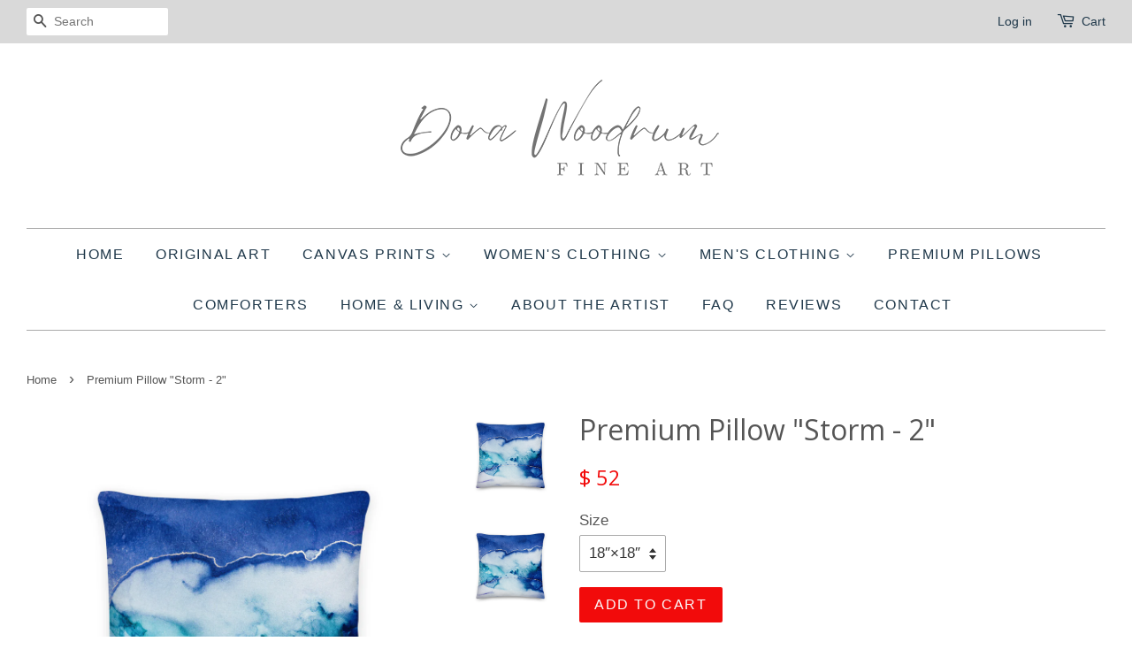

--- FILE ---
content_type: text/html; charset=utf-8
request_url: https://www.nicemodernart.com/products/premium-pillow-storm-4
body_size: 17631
content:
<!doctype html>
<!--[if lt IE 7]><html class="no-js lt-ie9 lt-ie8 lt-ie7" lang="en"> <![endif]-->
<!--[if IE 7]><html class="no-js lt-ie9 lt-ie8" lang="en"> <![endif]-->
<!--[if IE 8]><html class="no-js lt-ie9" lang="en"> <![endif]-->
<!--[if IE 9 ]><html class="ie9 no-js"> <![endif]-->
<!--[if (gt IE 9)|!(IE)]><!--> <html class="no-js"> <!--<![endif]-->
<head>

  <!-- Basic page needs ================================================== -->
  <meta charset="utf-8">
  <meta http-equiv="X-UA-Compatible" content="IE=edge,chrome=1">

  

  <!-- Title and description ================================================== -->
  <title>
  Premium Pillow &quot;Storm - 2&quot; &ndash; Dora Woodrum Fine Art
  </title>

  
  <meta name="description" content="Premium Pillow &quot;Storm - 2&quot; Want to add a splash of color to your home? This premium feel pillow with a shape-retaining insert is just what you&#39;re looking for! It&#39;ll make any room luxurious and provide the perfect excuse for a quick power nap. • 100% pre-shrunk polyester case • Fabric weight: 8.1 oz/yd² (275 g/m²) • Fab">
  

  <!-- Social meta ================================================== -->
  

  <meta property="og:type" content="product">
  <meta property="og:title" content="Premium Pillow &quot;Storm - 2&quot;">
  <meta property="og:url" content="https://www.nicemodernart.com/products/premium-pillow-storm-4">
  
  <meta property="og:image" content="http://www.nicemodernart.com/cdn/shop/files/all-over-print-premium-pillow-22x22-front-64d5ed6c96a0d_grande.jpg?v=1691741572">
  <meta property="og:image:secure_url" content="https://www.nicemodernart.com/cdn/shop/files/all-over-print-premium-pillow-22x22-front-64d5ed6c96a0d_grande.jpg?v=1691741572">
  
  <meta property="og:image" content="http://www.nicemodernart.com/cdn/shop/files/all-over-print-premium-pillow-22x22-back-64d5ed6c96ab7_grande.jpg?v=1691741573">
  <meta property="og:image:secure_url" content="https://www.nicemodernart.com/cdn/shop/files/all-over-print-premium-pillow-22x22-back-64d5ed6c96ab7_grande.jpg?v=1691741573">
  
  <meta property="og:image" content="http://www.nicemodernart.com/cdn/shop/files/all-over-print-premium-pillow-18x18-front-64d5ed6c94f95_grande.jpg?v=1691741561">
  <meta property="og:image:secure_url" content="https://www.nicemodernart.com/cdn/shop/files/all-over-print-premium-pillow-18x18-front-64d5ed6c94f95_grande.jpg?v=1691741561">
  
  <meta property="og:price:amount" content="48">
  <meta property="og:price:currency" content="USD">


  <meta property="og:description" content="Premium Pillow &quot;Storm - 2&quot; Want to add a splash of color to your home? This premium feel pillow with a shape-retaining insert is just what you&#39;re looking for! It&#39;ll make any room luxurious and provide the perfect excuse for a quick power nap. • 100% pre-shrunk polyester case • Fabric weight: 8.1 oz/yd² (275 g/m²) • Fab">

<meta property="og:site_name" content="Dora Woodrum Fine Art">



<meta name="twitter:card" content="summary">




  <meta name="twitter:title" content="Premium Pillow &quot;Storm - 2&quot;">
  <meta name="twitter:description" content="Premium Pillow &quot;Storm - 2&quot; Want to add a splash of color to your home? This premium feel pillow with a shape-retaining insert is just what you&#39;re looking for! It&#39;ll make any room luxurious and provide the perfect excuse for a quick power nap. • 100% pre-shrunk polyester case •">
  <meta name="twitter:image" content="https://www.nicemodernart.com/cdn/shop/files/all-over-print-premium-pillow-22x22-front-64d5ed6c96a0d_medium.jpg?v=1691741572">
  <meta name="twitter:image:width" content="240">
  <meta name="twitter:image:height" content="240">



  <!-- Helpers ================================================== -->
  <link rel="canonical" href="https://www.nicemodernart.com/products/premium-pillow-storm-4">
  <meta name="viewport" content="width=device-width,initial-scale=1">
  <meta name="theme-color" content="#f20b0b">

  <!-- CSS ================================================== -->
  <link href="//www.nicemodernart.com/cdn/shop/t/33/assets/timber.scss.css?v=148728684153476668231727757547" rel="stylesheet" type="text/css" media="all" />
  <link href="//www.nicemodernart.com/cdn/shop/t/33/assets/theme.scss.css?v=14161316722746535841727757548" rel="stylesheet" type="text/css" media="all" />

  

  
    
    
    <link href="//fonts.googleapis.com/css?family=Open+Sans:400" rel="stylesheet" type="text/css" media="all" />
  




  <!-- Header hook for plugins ================================================== -->
  <script>window.performance && window.performance.mark && window.performance.mark('shopify.content_for_header.start');</script><meta name="facebook-domain-verification" content="moztpz9bkcexbt2eva30jf88dz4vbv">
<meta name="facebook-domain-verification" content="moztpz9bkcexbt2eva30jf88dz4vbv">
<meta name="facebook-domain-verification" content="j4zqcwz6u39hkdti50wzeoona7k836">
<meta name="google-site-verification" content="9__FQOgNUV9MttsMUQp_lXur7au0JvAA7h_pk6mL3f4">
<meta id="shopify-digital-wallet" name="shopify-digital-wallet" content="/9424508/digital_wallets/dialog">
<meta name="shopify-checkout-api-token" content="c2624ea03313eb2220cd33b9234cedfa">
<link rel="alternate" type="application/json+oembed" href="https://www.nicemodernart.com/products/premium-pillow-storm-4.oembed">
<script async="async" src="/checkouts/internal/preloads.js?locale=en-US"></script>
<link rel="preconnect" href="https://shop.app" crossorigin="anonymous">
<script async="async" src="https://shop.app/checkouts/internal/preloads.js?locale=en-US&shop_id=9424508" crossorigin="anonymous"></script>
<script id="apple-pay-shop-capabilities" type="application/json">{"shopId":9424508,"countryCode":"US","currencyCode":"USD","merchantCapabilities":["supports3DS"],"merchantId":"gid:\/\/shopify\/Shop\/9424508","merchantName":"Dora Woodrum Fine Art","requiredBillingContactFields":["postalAddress","email","phone"],"requiredShippingContactFields":["postalAddress","email","phone"],"shippingType":"shipping","supportedNetworks":["visa","masterCard","amex","discover","elo","jcb"],"total":{"type":"pending","label":"Dora Woodrum Fine Art","amount":"1.00"},"shopifyPaymentsEnabled":true,"supportsSubscriptions":true}</script>
<script id="shopify-features" type="application/json">{"accessToken":"c2624ea03313eb2220cd33b9234cedfa","betas":["rich-media-storefront-analytics"],"domain":"www.nicemodernart.com","predictiveSearch":true,"shopId":9424508,"locale":"en"}</script>
<script>var Shopify = Shopify || {};
Shopify.shop = "dora-woodrum-fine-art.myshopify.com";
Shopify.locale = "en";
Shopify.currency = {"active":"USD","rate":"1.0"};
Shopify.country = "US";
Shopify.theme = {"name":"Min theme -Lined Up - Rows Spaced Out","id":11102978102,"schema_name":null,"schema_version":null,"theme_store_id":380,"role":"main"};
Shopify.theme.handle = "null";
Shopify.theme.style = {"id":null,"handle":null};
Shopify.cdnHost = "www.nicemodernart.com/cdn";
Shopify.routes = Shopify.routes || {};
Shopify.routes.root = "/";</script>
<script type="module">!function(o){(o.Shopify=o.Shopify||{}).modules=!0}(window);</script>
<script>!function(o){function n(){var o=[];function n(){o.push(Array.prototype.slice.apply(arguments))}return n.q=o,n}var t=o.Shopify=o.Shopify||{};t.loadFeatures=n(),t.autoloadFeatures=n()}(window);</script>
<script>
  window.ShopifyPay = window.ShopifyPay || {};
  window.ShopifyPay.apiHost = "shop.app\/pay";
  window.ShopifyPay.redirectState = null;
</script>
<script id="shop-js-analytics" type="application/json">{"pageType":"product"}</script>
<script defer="defer" async type="module" src="//www.nicemodernart.com/cdn/shopifycloud/shop-js/modules/v2/client.init-shop-cart-sync_C5BV16lS.en.esm.js"></script>
<script defer="defer" async type="module" src="//www.nicemodernart.com/cdn/shopifycloud/shop-js/modules/v2/chunk.common_CygWptCX.esm.js"></script>
<script type="module">
  await import("//www.nicemodernart.com/cdn/shopifycloud/shop-js/modules/v2/client.init-shop-cart-sync_C5BV16lS.en.esm.js");
await import("//www.nicemodernart.com/cdn/shopifycloud/shop-js/modules/v2/chunk.common_CygWptCX.esm.js");

  window.Shopify.SignInWithShop?.initShopCartSync?.({"fedCMEnabled":true,"windoidEnabled":true});

</script>
<script>
  window.Shopify = window.Shopify || {};
  if (!window.Shopify.featureAssets) window.Shopify.featureAssets = {};
  window.Shopify.featureAssets['shop-js'] = {"shop-cart-sync":["modules/v2/client.shop-cart-sync_ZFArdW7E.en.esm.js","modules/v2/chunk.common_CygWptCX.esm.js"],"init-fed-cm":["modules/v2/client.init-fed-cm_CmiC4vf6.en.esm.js","modules/v2/chunk.common_CygWptCX.esm.js"],"shop-button":["modules/v2/client.shop-button_tlx5R9nI.en.esm.js","modules/v2/chunk.common_CygWptCX.esm.js"],"shop-cash-offers":["modules/v2/client.shop-cash-offers_DOA2yAJr.en.esm.js","modules/v2/chunk.common_CygWptCX.esm.js","modules/v2/chunk.modal_D71HUcav.esm.js"],"init-windoid":["modules/v2/client.init-windoid_sURxWdc1.en.esm.js","modules/v2/chunk.common_CygWptCX.esm.js"],"shop-toast-manager":["modules/v2/client.shop-toast-manager_ClPi3nE9.en.esm.js","modules/v2/chunk.common_CygWptCX.esm.js"],"init-shop-email-lookup-coordinator":["modules/v2/client.init-shop-email-lookup-coordinator_B8hsDcYM.en.esm.js","modules/v2/chunk.common_CygWptCX.esm.js"],"init-shop-cart-sync":["modules/v2/client.init-shop-cart-sync_C5BV16lS.en.esm.js","modules/v2/chunk.common_CygWptCX.esm.js"],"avatar":["modules/v2/client.avatar_BTnouDA3.en.esm.js"],"pay-button":["modules/v2/client.pay-button_FdsNuTd3.en.esm.js","modules/v2/chunk.common_CygWptCX.esm.js"],"init-customer-accounts":["modules/v2/client.init-customer-accounts_DxDtT_ad.en.esm.js","modules/v2/client.shop-login-button_C5VAVYt1.en.esm.js","modules/v2/chunk.common_CygWptCX.esm.js","modules/v2/chunk.modal_D71HUcav.esm.js"],"init-shop-for-new-customer-accounts":["modules/v2/client.init-shop-for-new-customer-accounts_ChsxoAhi.en.esm.js","modules/v2/client.shop-login-button_C5VAVYt1.en.esm.js","modules/v2/chunk.common_CygWptCX.esm.js","modules/v2/chunk.modal_D71HUcav.esm.js"],"shop-login-button":["modules/v2/client.shop-login-button_C5VAVYt1.en.esm.js","modules/v2/chunk.common_CygWptCX.esm.js","modules/v2/chunk.modal_D71HUcav.esm.js"],"init-customer-accounts-sign-up":["modules/v2/client.init-customer-accounts-sign-up_CPSyQ0Tj.en.esm.js","modules/v2/client.shop-login-button_C5VAVYt1.en.esm.js","modules/v2/chunk.common_CygWptCX.esm.js","modules/v2/chunk.modal_D71HUcav.esm.js"],"shop-follow-button":["modules/v2/client.shop-follow-button_Cva4Ekp9.en.esm.js","modules/v2/chunk.common_CygWptCX.esm.js","modules/v2/chunk.modal_D71HUcav.esm.js"],"checkout-modal":["modules/v2/client.checkout-modal_BPM8l0SH.en.esm.js","modules/v2/chunk.common_CygWptCX.esm.js","modules/v2/chunk.modal_D71HUcav.esm.js"],"lead-capture":["modules/v2/client.lead-capture_Bi8yE_yS.en.esm.js","modules/v2/chunk.common_CygWptCX.esm.js","modules/v2/chunk.modal_D71HUcav.esm.js"],"shop-login":["modules/v2/client.shop-login_D6lNrXab.en.esm.js","modules/v2/chunk.common_CygWptCX.esm.js","modules/v2/chunk.modal_D71HUcav.esm.js"],"payment-terms":["modules/v2/client.payment-terms_CZxnsJam.en.esm.js","modules/v2/chunk.common_CygWptCX.esm.js","modules/v2/chunk.modal_D71HUcav.esm.js"]};
</script>
<script>(function() {
  var isLoaded = false;
  function asyncLoad() {
    if (isLoaded) return;
    isLoaded = true;
    var urls = ["\/\/shopify.privy.com\/widget.js?shop=dora-woodrum-fine-art.myshopify.com","https:\/\/media.getmason.io\/api\/modemagic\/loader600f1ef197241dd8853ad2a095acdf97.js?shop=dora-woodrum-fine-art.myshopify.com","\/\/cdn.shopify.com\/proxy\/698b910f3937092218829374e9bd10e930f79de27dc9be3a0f9f99d92e051d88\/static.cdn.printful.com\/static\/js\/external\/shopify-product-customizer.js?v=0.28\u0026shop=dora-woodrum-fine-art.myshopify.com\u0026sp-cache-control=cHVibGljLCBtYXgtYWdlPTkwMA"];
    for (var i = 0; i < urls.length; i++) {
      var s = document.createElement('script');
      s.type = 'text/javascript';
      s.async = true;
      s.src = urls[i];
      var x = document.getElementsByTagName('script')[0];
      x.parentNode.insertBefore(s, x);
    }
  };
  if(window.attachEvent) {
    window.attachEvent('onload', asyncLoad);
  } else {
    window.addEventListener('load', asyncLoad, false);
  }
})();</script>
<script id="__st">var __st={"a":9424508,"offset":-18000,"reqid":"e4bcf9de-0f99-4a91-be8e-b622ba450562-1768611725","pageurl":"www.nicemodernart.com\/products\/premium-pillow-storm-4","u":"9fc0cb06621d","p":"product","rtyp":"product","rid":8091734606037};</script>
<script>window.ShopifyPaypalV4VisibilityTracking = true;</script>
<script id="captcha-bootstrap">!function(){'use strict';const t='contact',e='account',n='new_comment',o=[[t,t],['blogs',n],['comments',n],[t,'customer']],c=[[e,'customer_login'],[e,'guest_login'],[e,'recover_customer_password'],[e,'create_customer']],r=t=>t.map((([t,e])=>`form[action*='/${t}']:not([data-nocaptcha='true']) input[name='form_type'][value='${e}']`)).join(','),a=t=>()=>t?[...document.querySelectorAll(t)].map((t=>t.form)):[];function s(){const t=[...o],e=r(t);return a(e)}const i='password',u='form_key',d=['recaptcha-v3-token','g-recaptcha-response','h-captcha-response',i],f=()=>{try{return window.sessionStorage}catch{return}},m='__shopify_v',_=t=>t.elements[u];function p(t,e,n=!1){try{const o=window.sessionStorage,c=JSON.parse(o.getItem(e)),{data:r}=function(t){const{data:e,action:n}=t;return t[m]||n?{data:e,action:n}:{data:t,action:n}}(c);for(const[e,n]of Object.entries(r))t.elements[e]&&(t.elements[e].value=n);n&&o.removeItem(e)}catch(o){console.error('form repopulation failed',{error:o})}}const l='form_type',E='cptcha';function T(t){t.dataset[E]=!0}const w=window,h=w.document,L='Shopify',v='ce_forms',y='captcha';let A=!1;((t,e)=>{const n=(g='f06e6c50-85a8-45c8-87d0-21a2b65856fe',I='https://cdn.shopify.com/shopifycloud/storefront-forms-hcaptcha/ce_storefront_forms_captcha_hcaptcha.v1.5.2.iife.js',D={infoText:'Protected by hCaptcha',privacyText:'Privacy',termsText:'Terms'},(t,e,n)=>{const o=w[L][v],c=o.bindForm;if(c)return c(t,g,e,D).then(n);var r;o.q.push([[t,g,e,D],n]),r=I,A||(h.body.append(Object.assign(h.createElement('script'),{id:'captcha-provider',async:!0,src:r})),A=!0)});var g,I,D;w[L]=w[L]||{},w[L][v]=w[L][v]||{},w[L][v].q=[],w[L][y]=w[L][y]||{},w[L][y].protect=function(t,e){n(t,void 0,e),T(t)},Object.freeze(w[L][y]),function(t,e,n,w,h,L){const[v,y,A,g]=function(t,e,n){const i=e?o:[],u=t?c:[],d=[...i,...u],f=r(d),m=r(i),_=r(d.filter((([t,e])=>n.includes(e))));return[a(f),a(m),a(_),s()]}(w,h,L),I=t=>{const e=t.target;return e instanceof HTMLFormElement?e:e&&e.form},D=t=>v().includes(t);t.addEventListener('submit',(t=>{const e=I(t);if(!e)return;const n=D(e)&&!e.dataset.hcaptchaBound&&!e.dataset.recaptchaBound,o=_(e),c=g().includes(e)&&(!o||!o.value);(n||c)&&t.preventDefault(),c&&!n&&(function(t){try{if(!f())return;!function(t){const e=f();if(!e)return;const n=_(t);if(!n)return;const o=n.value;o&&e.removeItem(o)}(t);const e=Array.from(Array(32),(()=>Math.random().toString(36)[2])).join('');!function(t,e){_(t)||t.append(Object.assign(document.createElement('input'),{type:'hidden',name:u})),t.elements[u].value=e}(t,e),function(t,e){const n=f();if(!n)return;const o=[...t.querySelectorAll(`input[type='${i}']`)].map((({name:t})=>t)),c=[...d,...o],r={};for(const[a,s]of new FormData(t).entries())c.includes(a)||(r[a]=s);n.setItem(e,JSON.stringify({[m]:1,action:t.action,data:r}))}(t,e)}catch(e){console.error('failed to persist form',e)}}(e),e.submit())}));const S=(t,e)=>{t&&!t.dataset[E]&&(n(t,e.some((e=>e===t))),T(t))};for(const o of['focusin','change'])t.addEventListener(o,(t=>{const e=I(t);D(e)&&S(e,y())}));const B=e.get('form_key'),M=e.get(l),P=B&&M;t.addEventListener('DOMContentLoaded',(()=>{const t=y();if(P)for(const e of t)e.elements[l].value===M&&p(e,B);[...new Set([...A(),...v().filter((t=>'true'===t.dataset.shopifyCaptcha))])].forEach((e=>S(e,t)))}))}(h,new URLSearchParams(w.location.search),n,t,e,['guest_login'])})(!0,!0)}();</script>
<script integrity="sha256-4kQ18oKyAcykRKYeNunJcIwy7WH5gtpwJnB7kiuLZ1E=" data-source-attribution="shopify.loadfeatures" defer="defer" src="//www.nicemodernart.com/cdn/shopifycloud/storefront/assets/storefront/load_feature-a0a9edcb.js" crossorigin="anonymous"></script>
<script crossorigin="anonymous" defer="defer" src="//www.nicemodernart.com/cdn/shopifycloud/storefront/assets/shopify_pay/storefront-65b4c6d7.js?v=20250812"></script>
<script data-source-attribution="shopify.dynamic_checkout.dynamic.init">var Shopify=Shopify||{};Shopify.PaymentButton=Shopify.PaymentButton||{isStorefrontPortableWallets:!0,init:function(){window.Shopify.PaymentButton.init=function(){};var t=document.createElement("script");t.src="https://www.nicemodernart.com/cdn/shopifycloud/portable-wallets/latest/portable-wallets.en.js",t.type="module",document.head.appendChild(t)}};
</script>
<script data-source-attribution="shopify.dynamic_checkout.buyer_consent">
  function portableWalletsHideBuyerConsent(e){var t=document.getElementById("shopify-buyer-consent"),n=document.getElementById("shopify-subscription-policy-button");t&&n&&(t.classList.add("hidden"),t.setAttribute("aria-hidden","true"),n.removeEventListener("click",e))}function portableWalletsShowBuyerConsent(e){var t=document.getElementById("shopify-buyer-consent"),n=document.getElementById("shopify-subscription-policy-button");t&&n&&(t.classList.remove("hidden"),t.removeAttribute("aria-hidden"),n.addEventListener("click",e))}window.Shopify?.PaymentButton&&(window.Shopify.PaymentButton.hideBuyerConsent=portableWalletsHideBuyerConsent,window.Shopify.PaymentButton.showBuyerConsent=portableWalletsShowBuyerConsent);
</script>
<script data-source-attribution="shopify.dynamic_checkout.cart.bootstrap">document.addEventListener("DOMContentLoaded",(function(){function t(){return document.querySelector("shopify-accelerated-checkout-cart, shopify-accelerated-checkout")}if(t())Shopify.PaymentButton.init();else{new MutationObserver((function(e,n){t()&&(Shopify.PaymentButton.init(),n.disconnect())})).observe(document.body,{childList:!0,subtree:!0})}}));
</script>
<link id="shopify-accelerated-checkout-styles" rel="stylesheet" media="screen" href="https://www.nicemodernart.com/cdn/shopifycloud/portable-wallets/latest/accelerated-checkout-backwards-compat.css" crossorigin="anonymous">
<style id="shopify-accelerated-checkout-cart">
        #shopify-buyer-consent {
  margin-top: 1em;
  display: inline-block;
  width: 100%;
}

#shopify-buyer-consent.hidden {
  display: none;
}

#shopify-subscription-policy-button {
  background: none;
  border: none;
  padding: 0;
  text-decoration: underline;
  font-size: inherit;
  cursor: pointer;
}

#shopify-subscription-policy-button::before {
  box-shadow: none;
}

      </style>

<script>window.performance && window.performance.mark && window.performance.mark('shopify.content_for_header.end');</script>

  

<!--[if lt IE 9]>
<script src="//cdnjs.cloudflare.com/ajax/libs/html5shiv/3.7.2/html5shiv.min.js" type="text/javascript"></script>
<script src="//www.nicemodernart.com/cdn/shop/t/33/assets/respond.min.js?v=52248677837542619231518221363" type="text/javascript"></script>
<link href="//www.nicemodernart.com/cdn/shop/t/33/assets/respond-proxy.html" id="respond-proxy" rel="respond-proxy" />
<link href="//www.nicemodernart.com/search?q=b40294be7534fe32c1b24194d45e5af7" id="respond-redirect" rel="respond-redirect" />
<script src="//www.nicemodernart.com/search?q=b40294be7534fe32c1b24194d45e5af7" type="text/javascript"></script>
<![endif]-->



  <script src="//ajax.googleapis.com/ajax/libs/jquery/1.11.0/jquery.min.js" type="text/javascript"></script>
  <script src="//www.nicemodernart.com/cdn/shop/t/33/assets/modernizr.min.js?v=26620055551102246001518221363" type="text/javascript"></script>

  
  




                  <script>
              if (typeof BSS_PL == 'undefined') {
                  var BSS_PL = {};
              }
              var bssPlApiServer = "https://product-labels-pro.bsscommerce.com";
              BSS_PL.customerTags = 'null';
              BSS_PL.configData = [];
              BSS_PL.storeId = 21310;
              BSS_PL.currentPlan = "false";
              BSS_PL.storeIdCustomOld = "10678";
              BSS_PL.storeIdOldWIthPriority = "12200";
              BSS_PL.apiServerProduction = "https://product-labels-pro.bsscommerce.com";
              
              </script>
          <style>
.homepage-slideshow .slick-slide .bss_pl_img {
    visibility: hidden !important;
}
</style>
                    <script src="https://cdn.shopify.com/extensions/019b8d54-2388-79d8-becc-d32a3afe2c7a/omnisend-50/assets/omnisend-in-shop.js" type="text/javascript" defer="defer"></script>
<link href="https://monorail-edge.shopifysvc.com" rel="dns-prefetch">
<script>(function(){if ("sendBeacon" in navigator && "performance" in window) {try {var session_token_from_headers = performance.getEntriesByType('navigation')[0].serverTiming.find(x => x.name == '_s').description;} catch {var session_token_from_headers = undefined;}var session_cookie_matches = document.cookie.match(/_shopify_s=([^;]*)/);var session_token_from_cookie = session_cookie_matches && session_cookie_matches.length === 2 ? session_cookie_matches[1] : "";var session_token = session_token_from_headers || session_token_from_cookie || "";function handle_abandonment_event(e) {var entries = performance.getEntries().filter(function(entry) {return /monorail-edge.shopifysvc.com/.test(entry.name);});if (!window.abandonment_tracked && entries.length === 0) {window.abandonment_tracked = true;var currentMs = Date.now();var navigation_start = performance.timing.navigationStart;var payload = {shop_id: 9424508,url: window.location.href,navigation_start,duration: currentMs - navigation_start,session_token,page_type: "product"};window.navigator.sendBeacon("https://monorail-edge.shopifysvc.com/v1/produce", JSON.stringify({schema_id: "online_store_buyer_site_abandonment/1.1",payload: payload,metadata: {event_created_at_ms: currentMs,event_sent_at_ms: currentMs}}));}}window.addEventListener('pagehide', handle_abandonment_event);}}());</script>
<script id="web-pixels-manager-setup">(function e(e,d,r,n,o){if(void 0===o&&(o={}),!Boolean(null===(a=null===(i=window.Shopify)||void 0===i?void 0:i.analytics)||void 0===a?void 0:a.replayQueue)){var i,a;window.Shopify=window.Shopify||{};var t=window.Shopify;t.analytics=t.analytics||{};var s=t.analytics;s.replayQueue=[],s.publish=function(e,d,r){return s.replayQueue.push([e,d,r]),!0};try{self.performance.mark("wpm:start")}catch(e){}var l=function(){var e={modern:/Edge?\/(1{2}[4-9]|1[2-9]\d|[2-9]\d{2}|\d{4,})\.\d+(\.\d+|)|Firefox\/(1{2}[4-9]|1[2-9]\d|[2-9]\d{2}|\d{4,})\.\d+(\.\d+|)|Chrom(ium|e)\/(9{2}|\d{3,})\.\d+(\.\d+|)|(Maci|X1{2}).+ Version\/(15\.\d+|(1[6-9]|[2-9]\d|\d{3,})\.\d+)([,.]\d+|)( \(\w+\)|)( Mobile\/\w+|) Safari\/|Chrome.+OPR\/(9{2}|\d{3,})\.\d+\.\d+|(CPU[ +]OS|iPhone[ +]OS|CPU[ +]iPhone|CPU IPhone OS|CPU iPad OS)[ +]+(15[._]\d+|(1[6-9]|[2-9]\d|\d{3,})[._]\d+)([._]\d+|)|Android:?[ /-](13[3-9]|1[4-9]\d|[2-9]\d{2}|\d{4,})(\.\d+|)(\.\d+|)|Android.+Firefox\/(13[5-9]|1[4-9]\d|[2-9]\d{2}|\d{4,})\.\d+(\.\d+|)|Android.+Chrom(ium|e)\/(13[3-9]|1[4-9]\d|[2-9]\d{2}|\d{4,})\.\d+(\.\d+|)|SamsungBrowser\/([2-9]\d|\d{3,})\.\d+/,legacy:/Edge?\/(1[6-9]|[2-9]\d|\d{3,})\.\d+(\.\d+|)|Firefox\/(5[4-9]|[6-9]\d|\d{3,})\.\d+(\.\d+|)|Chrom(ium|e)\/(5[1-9]|[6-9]\d|\d{3,})\.\d+(\.\d+|)([\d.]+$|.*Safari\/(?![\d.]+ Edge\/[\d.]+$))|(Maci|X1{2}).+ Version\/(10\.\d+|(1[1-9]|[2-9]\d|\d{3,})\.\d+)([,.]\d+|)( \(\w+\)|)( Mobile\/\w+|) Safari\/|Chrome.+OPR\/(3[89]|[4-9]\d|\d{3,})\.\d+\.\d+|(CPU[ +]OS|iPhone[ +]OS|CPU[ +]iPhone|CPU IPhone OS|CPU iPad OS)[ +]+(10[._]\d+|(1[1-9]|[2-9]\d|\d{3,})[._]\d+)([._]\d+|)|Android:?[ /-](13[3-9]|1[4-9]\d|[2-9]\d{2}|\d{4,})(\.\d+|)(\.\d+|)|Mobile Safari.+OPR\/([89]\d|\d{3,})\.\d+\.\d+|Android.+Firefox\/(13[5-9]|1[4-9]\d|[2-9]\d{2}|\d{4,})\.\d+(\.\d+|)|Android.+Chrom(ium|e)\/(13[3-9]|1[4-9]\d|[2-9]\d{2}|\d{4,})\.\d+(\.\d+|)|Android.+(UC? ?Browser|UCWEB|U3)[ /]?(15\.([5-9]|\d{2,})|(1[6-9]|[2-9]\d|\d{3,})\.\d+)\.\d+|SamsungBrowser\/(5\.\d+|([6-9]|\d{2,})\.\d+)|Android.+MQ{2}Browser\/(14(\.(9|\d{2,})|)|(1[5-9]|[2-9]\d|\d{3,})(\.\d+|))(\.\d+|)|K[Aa][Ii]OS\/(3\.\d+|([4-9]|\d{2,})\.\d+)(\.\d+|)/},d=e.modern,r=e.legacy,n=navigator.userAgent;return n.match(d)?"modern":n.match(r)?"legacy":"unknown"}(),u="modern"===l?"modern":"legacy",c=(null!=n?n:{modern:"",legacy:""})[u],f=function(e){return[e.baseUrl,"/wpm","/b",e.hashVersion,"modern"===e.buildTarget?"m":"l",".js"].join("")}({baseUrl:d,hashVersion:r,buildTarget:u}),m=function(e){var d=e.version,r=e.bundleTarget,n=e.surface,o=e.pageUrl,i=e.monorailEndpoint;return{emit:function(e){var a=e.status,t=e.errorMsg,s=(new Date).getTime(),l=JSON.stringify({metadata:{event_sent_at_ms:s},events:[{schema_id:"web_pixels_manager_load/3.1",payload:{version:d,bundle_target:r,page_url:o,status:a,surface:n,error_msg:t},metadata:{event_created_at_ms:s}}]});if(!i)return console&&console.warn&&console.warn("[Web Pixels Manager] No Monorail endpoint provided, skipping logging."),!1;try{return self.navigator.sendBeacon.bind(self.navigator)(i,l)}catch(e){}var u=new XMLHttpRequest;try{return u.open("POST",i,!0),u.setRequestHeader("Content-Type","text/plain"),u.send(l),!0}catch(e){return console&&console.warn&&console.warn("[Web Pixels Manager] Got an unhandled error while logging to Monorail."),!1}}}}({version:r,bundleTarget:l,surface:e.surface,pageUrl:self.location.href,monorailEndpoint:e.monorailEndpoint});try{o.browserTarget=l,function(e){var d=e.src,r=e.async,n=void 0===r||r,o=e.onload,i=e.onerror,a=e.sri,t=e.scriptDataAttributes,s=void 0===t?{}:t,l=document.createElement("script"),u=document.querySelector("head"),c=document.querySelector("body");if(l.async=n,l.src=d,a&&(l.integrity=a,l.crossOrigin="anonymous"),s)for(var f in s)if(Object.prototype.hasOwnProperty.call(s,f))try{l.dataset[f]=s[f]}catch(e){}if(o&&l.addEventListener("load",o),i&&l.addEventListener("error",i),u)u.appendChild(l);else{if(!c)throw new Error("Did not find a head or body element to append the script");c.appendChild(l)}}({src:f,async:!0,onload:function(){if(!function(){var e,d;return Boolean(null===(d=null===(e=window.Shopify)||void 0===e?void 0:e.analytics)||void 0===d?void 0:d.initialized)}()){var d=window.webPixelsManager.init(e)||void 0;if(d){var r=window.Shopify.analytics;r.replayQueue.forEach((function(e){var r=e[0],n=e[1],o=e[2];d.publishCustomEvent(r,n,o)})),r.replayQueue=[],r.publish=d.publishCustomEvent,r.visitor=d.visitor,r.initialized=!0}}},onerror:function(){return m.emit({status:"failed",errorMsg:"".concat(f," has failed to load")})},sri:function(e){var d=/^sha384-[A-Za-z0-9+/=]+$/;return"string"==typeof e&&d.test(e)}(c)?c:"",scriptDataAttributes:o}),m.emit({status:"loading"})}catch(e){m.emit({status:"failed",errorMsg:(null==e?void 0:e.message)||"Unknown error"})}}})({shopId: 9424508,storefrontBaseUrl: "https://www.nicemodernart.com",extensionsBaseUrl: "https://extensions.shopifycdn.com/cdn/shopifycloud/web-pixels-manager",monorailEndpoint: "https://monorail-edge.shopifysvc.com/unstable/produce_batch",surface: "storefront-renderer",enabledBetaFlags: ["2dca8a86"],webPixelsConfigList: [{"id":"508690645","configuration":"{\"config\":\"{\\\"pixel_id\\\":\\\"GT-MB8CZTD\\\",\\\"target_country\\\":\\\"US\\\",\\\"gtag_events\\\":[{\\\"type\\\":\\\"purchase\\\",\\\"action_label\\\":\\\"MC-FYGHEEJR7K\\\"},{\\\"type\\\":\\\"page_view\\\",\\\"action_label\\\":\\\"MC-FYGHEEJR7K\\\"},{\\\"type\\\":\\\"view_item\\\",\\\"action_label\\\":\\\"MC-FYGHEEJR7K\\\"}],\\\"enable_monitoring_mode\\\":false}\"}","eventPayloadVersion":"v1","runtimeContext":"OPEN","scriptVersion":"b2a88bafab3e21179ed38636efcd8a93","type":"APP","apiClientId":1780363,"privacyPurposes":[],"dataSharingAdjustments":{"protectedCustomerApprovalScopes":["read_customer_address","read_customer_email","read_customer_name","read_customer_personal_data","read_customer_phone"]}},{"id":"232358101","configuration":"{\"pixel_id\":\"4394396557249500\",\"pixel_type\":\"facebook_pixel\",\"metaapp_system_user_token\":\"-\"}","eventPayloadVersion":"v1","runtimeContext":"OPEN","scriptVersion":"ca16bc87fe92b6042fbaa3acc2fbdaa6","type":"APP","apiClientId":2329312,"privacyPurposes":["ANALYTICS","MARKETING","SALE_OF_DATA"],"dataSharingAdjustments":{"protectedCustomerApprovalScopes":["read_customer_address","read_customer_email","read_customer_name","read_customer_personal_data","read_customer_phone"]}},{"id":"106922197","configuration":"{\"apiURL\":\"https:\/\/api.omnisend.com\",\"appURL\":\"https:\/\/app.omnisend.com\",\"brandID\":\"5cec2bef8653ed3ed5350227\",\"trackingURL\":\"https:\/\/wt.omnisendlink.com\"}","eventPayloadVersion":"v1","runtimeContext":"STRICT","scriptVersion":"aa9feb15e63a302383aa48b053211bbb","type":"APP","apiClientId":186001,"privacyPurposes":["ANALYTICS","MARKETING","SALE_OF_DATA"],"dataSharingAdjustments":{"protectedCustomerApprovalScopes":["read_customer_address","read_customer_email","read_customer_name","read_customer_personal_data","read_customer_phone"]}},{"id":"70156501","configuration":"{\"tagID\":\"2612490141902\"}","eventPayloadVersion":"v1","runtimeContext":"STRICT","scriptVersion":"18031546ee651571ed29edbe71a3550b","type":"APP","apiClientId":3009811,"privacyPurposes":["ANALYTICS","MARKETING","SALE_OF_DATA"],"dataSharingAdjustments":{"protectedCustomerApprovalScopes":["read_customer_address","read_customer_email","read_customer_name","read_customer_personal_data","read_customer_phone"]}},{"id":"shopify-app-pixel","configuration":"{}","eventPayloadVersion":"v1","runtimeContext":"STRICT","scriptVersion":"0450","apiClientId":"shopify-pixel","type":"APP","privacyPurposes":["ANALYTICS","MARKETING"]},{"id":"shopify-custom-pixel","eventPayloadVersion":"v1","runtimeContext":"LAX","scriptVersion":"0450","apiClientId":"shopify-pixel","type":"CUSTOM","privacyPurposes":["ANALYTICS","MARKETING"]}],isMerchantRequest: false,initData: {"shop":{"name":"Dora Woodrum Fine Art","paymentSettings":{"currencyCode":"USD"},"myshopifyDomain":"dora-woodrum-fine-art.myshopify.com","countryCode":"US","storefrontUrl":"https:\/\/www.nicemodernart.com"},"customer":null,"cart":null,"checkout":null,"productVariants":[{"price":{"amount":51.5,"currencyCode":"USD"},"product":{"title":"Premium Pillow \"Storm - 2\"","vendor":"Dora Woodrum Fine Art","id":"8091734606037","untranslatedTitle":"Premium Pillow \"Storm - 2\"","url":"\/products\/premium-pillow-storm-4","type":""},"id":"44461842366677","image":{"src":"\/\/www.nicemodernart.com\/cdn\/shop\/files\/all-over-print-premium-pillow-18x18-front-64d5ed6c94f95.jpg?v=1691741561"},"sku":"3506637_9515","title":"18″×18″","untranslatedTitle":"18″×18″"},{"price":{"amount":48.0,"currencyCode":"USD"},"product":{"title":"Premium Pillow \"Storm - 2\"","vendor":"Dora Woodrum Fine Art","id":"8091734606037","untranslatedTitle":"Premium Pillow \"Storm - 2\"","url":"\/products\/premium-pillow-storm-4","type":""},"id":"44461842399445","image":{"src":"\/\/www.nicemodernart.com\/cdn\/shop\/files\/all-over-print-premium-pillow-20x12-front-64d5ed6c9690f.jpg?v=1691741564"},"sku":"3506637_7907","title":"20″×12″","untranslatedTitle":"20″×12″"},{"price":{"amount":57.5,"currencyCode":"USD"},"product":{"title":"Premium Pillow \"Storm - 2\"","vendor":"Dora Woodrum Fine Art","id":"8091734606037","untranslatedTitle":"Premium Pillow \"Storm - 2\"","url":"\/products\/premium-pillow-storm-4","type":""},"id":"44461842432213","image":{"src":"\/\/www.nicemodernart.com\/cdn\/shop\/files\/all-over-print-premium-pillow-22x22-front-64d5ed6c96a0d.jpg?v=1691741572"},"sku":"3506637_11077","title":"22″×22″","untranslatedTitle":"22″×22″"}],"purchasingCompany":null},},"https://www.nicemodernart.com/cdn","fcfee988w5aeb613cpc8e4bc33m6693e112",{"modern":"","legacy":""},{"shopId":"9424508","storefrontBaseUrl":"https:\/\/www.nicemodernart.com","extensionBaseUrl":"https:\/\/extensions.shopifycdn.com\/cdn\/shopifycloud\/web-pixels-manager","surface":"storefront-renderer","enabledBetaFlags":"[\"2dca8a86\"]","isMerchantRequest":"false","hashVersion":"fcfee988w5aeb613cpc8e4bc33m6693e112","publish":"custom","events":"[[\"page_viewed\",{}],[\"product_viewed\",{\"productVariant\":{\"price\":{\"amount\":51.5,\"currencyCode\":\"USD\"},\"product\":{\"title\":\"Premium Pillow \\\"Storm - 2\\\"\",\"vendor\":\"Dora Woodrum Fine Art\",\"id\":\"8091734606037\",\"untranslatedTitle\":\"Premium Pillow \\\"Storm - 2\\\"\",\"url\":\"\/products\/premium-pillow-storm-4\",\"type\":\"\"},\"id\":\"44461842366677\",\"image\":{\"src\":\"\/\/www.nicemodernart.com\/cdn\/shop\/files\/all-over-print-premium-pillow-18x18-front-64d5ed6c94f95.jpg?v=1691741561\"},\"sku\":\"3506637_9515\",\"title\":\"18″×18″\",\"untranslatedTitle\":\"18″×18″\"}}]]"});</script><script>
  window.ShopifyAnalytics = window.ShopifyAnalytics || {};
  window.ShopifyAnalytics.meta = window.ShopifyAnalytics.meta || {};
  window.ShopifyAnalytics.meta.currency = 'USD';
  var meta = {"product":{"id":8091734606037,"gid":"gid:\/\/shopify\/Product\/8091734606037","vendor":"Dora Woodrum Fine Art","type":"","handle":"premium-pillow-storm-4","variants":[{"id":44461842366677,"price":5150,"name":"Premium Pillow \"Storm - 2\" - 18″×18″","public_title":"18″×18″","sku":"3506637_9515"},{"id":44461842399445,"price":4800,"name":"Premium Pillow \"Storm - 2\" - 20″×12″","public_title":"20″×12″","sku":"3506637_7907"},{"id":44461842432213,"price":5750,"name":"Premium Pillow \"Storm - 2\" - 22″×22″","public_title":"22″×22″","sku":"3506637_11077"}],"remote":false},"page":{"pageType":"product","resourceType":"product","resourceId":8091734606037,"requestId":"e4bcf9de-0f99-4a91-be8e-b622ba450562-1768611725"}};
  for (var attr in meta) {
    window.ShopifyAnalytics.meta[attr] = meta[attr];
  }
</script>
<script class="analytics">
  (function () {
    var customDocumentWrite = function(content) {
      var jquery = null;

      if (window.jQuery) {
        jquery = window.jQuery;
      } else if (window.Checkout && window.Checkout.$) {
        jquery = window.Checkout.$;
      }

      if (jquery) {
        jquery('body').append(content);
      }
    };

    var hasLoggedConversion = function(token) {
      if (token) {
        return document.cookie.indexOf('loggedConversion=' + token) !== -1;
      }
      return false;
    }

    var setCookieIfConversion = function(token) {
      if (token) {
        var twoMonthsFromNow = new Date(Date.now());
        twoMonthsFromNow.setMonth(twoMonthsFromNow.getMonth() + 2);

        document.cookie = 'loggedConversion=' + token + '; expires=' + twoMonthsFromNow;
      }
    }

    var trekkie = window.ShopifyAnalytics.lib = window.trekkie = window.trekkie || [];
    if (trekkie.integrations) {
      return;
    }
    trekkie.methods = [
      'identify',
      'page',
      'ready',
      'track',
      'trackForm',
      'trackLink'
    ];
    trekkie.factory = function(method) {
      return function() {
        var args = Array.prototype.slice.call(arguments);
        args.unshift(method);
        trekkie.push(args);
        return trekkie;
      };
    };
    for (var i = 0; i < trekkie.methods.length; i++) {
      var key = trekkie.methods[i];
      trekkie[key] = trekkie.factory(key);
    }
    trekkie.load = function(config) {
      trekkie.config = config || {};
      trekkie.config.initialDocumentCookie = document.cookie;
      var first = document.getElementsByTagName('script')[0];
      var script = document.createElement('script');
      script.type = 'text/javascript';
      script.onerror = function(e) {
        var scriptFallback = document.createElement('script');
        scriptFallback.type = 'text/javascript';
        scriptFallback.onerror = function(error) {
                var Monorail = {
      produce: function produce(monorailDomain, schemaId, payload) {
        var currentMs = new Date().getTime();
        var event = {
          schema_id: schemaId,
          payload: payload,
          metadata: {
            event_created_at_ms: currentMs,
            event_sent_at_ms: currentMs
          }
        };
        return Monorail.sendRequest("https://" + monorailDomain + "/v1/produce", JSON.stringify(event));
      },
      sendRequest: function sendRequest(endpointUrl, payload) {
        // Try the sendBeacon API
        if (window && window.navigator && typeof window.navigator.sendBeacon === 'function' && typeof window.Blob === 'function' && !Monorail.isIos12()) {
          var blobData = new window.Blob([payload], {
            type: 'text/plain'
          });

          if (window.navigator.sendBeacon(endpointUrl, blobData)) {
            return true;
          } // sendBeacon was not successful

        } // XHR beacon

        var xhr = new XMLHttpRequest();

        try {
          xhr.open('POST', endpointUrl);
          xhr.setRequestHeader('Content-Type', 'text/plain');
          xhr.send(payload);
        } catch (e) {
          console.log(e);
        }

        return false;
      },
      isIos12: function isIos12() {
        return window.navigator.userAgent.lastIndexOf('iPhone; CPU iPhone OS 12_') !== -1 || window.navigator.userAgent.lastIndexOf('iPad; CPU OS 12_') !== -1;
      }
    };
    Monorail.produce('monorail-edge.shopifysvc.com',
      'trekkie_storefront_load_errors/1.1',
      {shop_id: 9424508,
      theme_id: 11102978102,
      app_name: "storefront",
      context_url: window.location.href,
      source_url: "//www.nicemodernart.com/cdn/s/trekkie.storefront.cd680fe47e6c39ca5d5df5f0a32d569bc48c0f27.min.js"});

        };
        scriptFallback.async = true;
        scriptFallback.src = '//www.nicemodernart.com/cdn/s/trekkie.storefront.cd680fe47e6c39ca5d5df5f0a32d569bc48c0f27.min.js';
        first.parentNode.insertBefore(scriptFallback, first);
      };
      script.async = true;
      script.src = '//www.nicemodernart.com/cdn/s/trekkie.storefront.cd680fe47e6c39ca5d5df5f0a32d569bc48c0f27.min.js';
      first.parentNode.insertBefore(script, first);
    };
    trekkie.load(
      {"Trekkie":{"appName":"storefront","development":false,"defaultAttributes":{"shopId":9424508,"isMerchantRequest":null,"themeId":11102978102,"themeCityHash":"8082843265864728187","contentLanguage":"en","currency":"USD","eventMetadataId":"5a2f3478-9625-48df-bd5b-12bca2a00f70"},"isServerSideCookieWritingEnabled":true,"monorailRegion":"shop_domain","enabledBetaFlags":["65f19447"]},"Session Attribution":{},"S2S":{"facebookCapiEnabled":true,"source":"trekkie-storefront-renderer","apiClientId":580111}}
    );

    var loaded = false;
    trekkie.ready(function() {
      if (loaded) return;
      loaded = true;

      window.ShopifyAnalytics.lib = window.trekkie;

      var originalDocumentWrite = document.write;
      document.write = customDocumentWrite;
      try { window.ShopifyAnalytics.merchantGoogleAnalytics.call(this); } catch(error) {};
      document.write = originalDocumentWrite;

      window.ShopifyAnalytics.lib.page(null,{"pageType":"product","resourceType":"product","resourceId":8091734606037,"requestId":"e4bcf9de-0f99-4a91-be8e-b622ba450562-1768611725","shopifyEmitted":true});

      var match = window.location.pathname.match(/checkouts\/(.+)\/(thank_you|post_purchase)/)
      var token = match? match[1]: undefined;
      if (!hasLoggedConversion(token)) {
        setCookieIfConversion(token);
        window.ShopifyAnalytics.lib.track("Viewed Product",{"currency":"USD","variantId":44461842366677,"productId":8091734606037,"productGid":"gid:\/\/shopify\/Product\/8091734606037","name":"Premium Pillow \"Storm - 2\" - 18″×18″","price":"51.50","sku":"3506637_9515","brand":"Dora Woodrum Fine Art","variant":"18″×18″","category":"","nonInteraction":true,"remote":false},undefined,undefined,{"shopifyEmitted":true});
      window.ShopifyAnalytics.lib.track("monorail:\/\/trekkie_storefront_viewed_product\/1.1",{"currency":"USD","variantId":44461842366677,"productId":8091734606037,"productGid":"gid:\/\/shopify\/Product\/8091734606037","name":"Premium Pillow \"Storm - 2\" - 18″×18″","price":"51.50","sku":"3506637_9515","brand":"Dora Woodrum Fine Art","variant":"18″×18″","category":"","nonInteraction":true,"remote":false,"referer":"https:\/\/www.nicemodernart.com\/products\/premium-pillow-storm-4"});
      }
    });


        var eventsListenerScript = document.createElement('script');
        eventsListenerScript.async = true;
        eventsListenerScript.src = "//www.nicemodernart.com/cdn/shopifycloud/storefront/assets/shop_events_listener-3da45d37.js";
        document.getElementsByTagName('head')[0].appendChild(eventsListenerScript);

})();</script>
<script
  defer
  src="https://www.nicemodernart.com/cdn/shopifycloud/perf-kit/shopify-perf-kit-3.0.4.min.js"
  data-application="storefront-renderer"
  data-shop-id="9424508"
  data-render-region="gcp-us-central1"
  data-page-type="product"
  data-theme-instance-id="11102978102"
  data-theme-name=""
  data-theme-version=""
  data-monorail-region="shop_domain"
  data-resource-timing-sampling-rate="10"
  data-shs="true"
  data-shs-beacon="true"
  data-shs-export-with-fetch="true"
  data-shs-logs-sample-rate="1"
  data-shs-beacon-endpoint="https://www.nicemodernart.com/api/collect"
></script>
</head>
             

<body id="premium-pillow-quot-storm-2-quot" class="template-product" >

  <div class="header-bar">
  <div class="wrapper medium-down--hide">
    <div class="post-large--display-table">

      <div class="header-bar__left post-large--display-table-cell">

        

        

        
          
            <div class="header-bar__module header-bar__search">
              


  <form action="/search" method="get" class="header-bar__search-form clearfix" role="search">
    
    <button type="submit" class="btn icon-fallback-text header-bar__search-submit">
      <span class="icon icon-search" aria-hidden="true"></span>
      <span class="fallback-text">Search</span>
    </button>
    <input type="search" name="q" value="" aria-label="Search" class="header-bar__search-input" placeholder="Search">
  </form>


            </div>
          
        

      </div>

      <div class="header-bar__right post-large--display-table-cell">

        
          <ul class="header-bar__module header-bar__module--list">
            
              <li>
                <a href="https://www.nicemodernart.com/customer_authentication/redirect?locale=en&amp;region_country=US" id="customer_login_link">Log in</a>
              </li>
            
          </ul>
        

        <div class="header-bar__module">
          <span class="header-bar__sep" aria-hidden="true"></span>
          <a href="/cart" class="cart-page-link">
            <span class="icon icon-cart header-bar__cart-icon" aria-hidden="true"></span>
          </a>
        </div>

        <div class="header-bar__module">
          <a href="/cart" class="cart-page-link">
            Cart
            <span class="cart-count header-bar__cart-count hidden-count">0</span>
          </a>
        </div>

        
          
        

      </div>
    </div>
  </div>
  <div class="wrapper post-large--hide">
    <button type="button" class="mobile-nav-trigger" id="MobileNavTrigger">
      <span class="icon icon-hamburger" aria-hidden="true"></span>
      Menu
    </button>
    <a href="/cart" class="cart-page-link mobile-cart-page-link">
      <span class="icon icon-cart header-bar__cart-icon" aria-hidden="true"></span>
      Cart <span class="cart-count hidden-count">0</span>
    </a>
  </div>
  <ul id="MobileNav" class="mobile-nav post-large--hide">
  
  
  
  <li class="mobile-nav__link" aria-haspopup="true">
    
      <a href="/" class="mobile-nav">
        Home
      </a>
    
  </li>
  
  
  <li class="mobile-nav__link" aria-haspopup="true">
    
      <a href="/collections/frontpage" class="mobile-nav">
        Original Art
      </a>
    
  </li>
  
  
  <li class="mobile-nav__link" aria-haspopup="true">
    
      <a href="/pages/canvas-print-options" class="mobile-nav__sublist-trigger">
        Canvas Prints
        <span class="icon-fallback-text mobile-nav__sublist-expand">
  <span class="icon icon-plus" aria-hidden="true"></span>
  <span class="fallback-text">+</span>
</span>
<span class="icon-fallback-text mobile-nav__sublist-contract">
  <span class="icon icon-minus" aria-hidden="true"></span>
  <span class="fallback-text">-</span>
</span>
      </a>
      <ul class="mobile-nav__sublist">  
        
          <li class="mobile-nav__sublist-link">
            <a href="/collections/single-canvas-prints">Single Panel Canvas Prints</a>
          </li>
        
          <li class="mobile-nav__sublist-link">
            <a href="/collections/multi-panel-canvas-prints">Multi-Panel Canvas Prints</a>
          </li>
        
      </ul>
    
  </li>
  
  
  <li class="mobile-nav__link" aria-haspopup="true">
    
      <a href="/collections/womens-crop-tee-shirts" class="mobile-nav__sublist-trigger">
        Women's Clothing
        <span class="icon-fallback-text mobile-nav__sublist-expand">
  <span class="icon icon-plus" aria-hidden="true"></span>
  <span class="fallback-text">+</span>
</span>
<span class="icon-fallback-text mobile-nav__sublist-contract">
  <span class="icon icon-minus" aria-hidden="true"></span>
  <span class="fallback-text">-</span>
</span>
      </a>
      <ul class="mobile-nav__sublist">  
        
          <li class="mobile-nav__sublist-link">
            <a href="/collections/womens-crop-tee-shirts">Women's T-Shirts</a>
          </li>
        
      </ul>
    
  </li>
  
  
  <li class="mobile-nav__link" aria-haspopup="true">
    
      <a href="/collections/mens-t-shirts" class="mobile-nav__sublist-trigger">
        Men's Clothing
        <span class="icon-fallback-text mobile-nav__sublist-expand">
  <span class="icon icon-plus" aria-hidden="true"></span>
  <span class="fallback-text">+</span>
</span>
<span class="icon-fallback-text mobile-nav__sublist-contract">
  <span class="icon icon-minus" aria-hidden="true"></span>
  <span class="fallback-text">-</span>
</span>
      </a>
      <ul class="mobile-nav__sublist">  
        
          <li class="mobile-nav__sublist-link">
            <a href="/collections/mens-t-shirts">Men's T-Shirts</a>
          </li>
        
      </ul>
    
  </li>
  
  
  <li class="mobile-nav__link" aria-haspopup="true">
    
      <a href="/collections/pillow" class="mobile-nav">
        Premium Pillows
      </a>
    
  </li>
  
  
  <li class="mobile-nav__link" aria-haspopup="true">
    
      <a href="/collections/comforters" class="mobile-nav">
        Comforters
      </a>
    
  </li>
  
  
  <li class="mobile-nav__link" aria-haspopup="true">
    
      <a href="/collections/comforters" class="mobile-nav__sublist-trigger">
        Home & Living
        <span class="icon-fallback-text mobile-nav__sublist-expand">
  <span class="icon icon-plus" aria-hidden="true"></span>
  <span class="fallback-text">+</span>
</span>
<span class="icon-fallback-text mobile-nav__sublist-contract">
  <span class="icon icon-minus" aria-hidden="true"></span>
  <span class="fallback-text">-</span>
</span>
      </a>
      <ul class="mobile-nav__sublist">  
        
          <li class="mobile-nav__sublist-link">
            <a href="/collections/comforters">Comforters</a>
          </li>
        
          <li class="mobile-nav__sublist-link">
            <a href="/collections/pillow">Premium Pilllows</a>
          </li>
        
      </ul>
    
  </li>
  
  
  <li class="mobile-nav__link" aria-haspopup="true">
    
      <a href="/pages/about-us" class="mobile-nav">
        About the Artist
      </a>
    
  </li>
  
  
  <li class="mobile-nav__link" aria-haspopup="true">
    
      <a href="/pages/how-to-purchase" class="mobile-nav">
        FAQ
      </a>
    
  </li>
  
  
  <li class="mobile-nav__link" aria-haspopup="true">
    
      <a href="/pages/reviews" class="mobile-nav">
        Reviews
      </a>
    
  </li>
  
  
  <li class="mobile-nav__link" aria-haspopup="true">
    
      <a href="/pages/contact" class="mobile-nav">
        Contact
      </a>
    
  </li>
  

  
    
      <li class="mobile-nav__link">
        <a href="https://www.nicemodernart.com/customer_authentication/redirect?locale=en&amp;region_country=US" id="customer_login_link">Log in</a>
      </li>
      
        <li class="mobile-nav__link">
          <a href="https://shopify.com/9424508/account?locale=en" id="customer_register_link">Create account</a>
        </li>
      
    
  
  
  <li class="mobile-nav__link">
    
      <div class="header-bar__module header-bar__search">
        


  <form action="/search" method="get" class="header-bar__search-form clearfix" role="search">
    
    <button type="submit" class="btn icon-fallback-text header-bar__search-submit">
      <span class="icon icon-search" aria-hidden="true"></span>
      <span class="fallback-text">Search</span>
    </button>
    <input type="search" name="q" value="" aria-label="Search" class="header-bar__search-input" placeholder="Search">
  </form>


      </div>
    
  </li>
  
</ul>

</div>


  <header class="site-header" role="banner">
    <div class="wrapper">

      

      <div class="grid--full">
        <div class="grid__item">
          
            <div class="h1 site-header__logo" itemscope itemtype="http://schema.org/Organization">
          
            
              <a href="/" itemprop="url">
                <img src="//www.nicemodernart.com/cdn/shop/t/33/assets/logo.png?v=27381640894419955371727756963" alt="Dora Woodrum Fine Art" itemprop="logo">
              </a>
            
          
            </div>
          
          
        </div>
      </div>
      <div class="grid--full medium-down--hide">
        <div class="grid__item">
          
<ul class="site-nav" id="AccessibleNav">
  
    
    
    
      <li >
        <a href="/" class="site-nav__link">Home</a>
      </li>
    
  
    
    
    
      <li >
        <a href="/collections/frontpage" class="site-nav__link">Original Art</a>
      </li>
    
  
    
    
    
      <li class="site-nav--has-dropdown" aria-haspopup="true">
        <a href="/pages/canvas-print-options" class="site-nav__link">
          Canvas Prints
          <span class="icon-fallback-text">
            <span class="icon icon-arrow-down" aria-hidden="true"></span>
          </span>
        </a>
        <ul class="site-nav__dropdown">
          
            <li>
              <a href="/collections/single-canvas-prints" class="site-nav__link">Single Panel Canvas Prints</a>
            </li>
          
            <li>
              <a href="/collections/multi-panel-canvas-prints" class="site-nav__link">Multi-Panel Canvas Prints</a>
            </li>
          
        </ul>
      </li>
    
  
    
    
    
      <li class="site-nav--has-dropdown" aria-haspopup="true">
        <a href="/collections/womens-crop-tee-shirts" class="site-nav__link">
          Women's Clothing
          <span class="icon-fallback-text">
            <span class="icon icon-arrow-down" aria-hidden="true"></span>
          </span>
        </a>
        <ul class="site-nav__dropdown">
          
            <li>
              <a href="/collections/womens-crop-tee-shirts" class="site-nav__link">Women&#39;s T-Shirts</a>
            </li>
          
        </ul>
      </li>
    
  
    
    
    
      <li class="site-nav--has-dropdown" aria-haspopup="true">
        <a href="/collections/mens-t-shirts" class="site-nav__link">
          Men's Clothing
          <span class="icon-fallback-text">
            <span class="icon icon-arrow-down" aria-hidden="true"></span>
          </span>
        </a>
        <ul class="site-nav__dropdown">
          
            <li>
              <a href="/collections/mens-t-shirts" class="site-nav__link">Men&#39;s T-Shirts</a>
            </li>
          
        </ul>
      </li>
    
  
    
    
    
      <li >
        <a href="/collections/pillow" class="site-nav__link">Premium Pillows</a>
      </li>
    
  
    
    
    
      <li >
        <a href="/collections/comforters" class="site-nav__link">Comforters</a>
      </li>
    
  
    
    
    
      <li class="site-nav--has-dropdown" aria-haspopup="true">
        <a href="/collections/comforters" class="site-nav__link">
          Home & Living
          <span class="icon-fallback-text">
            <span class="icon icon-arrow-down" aria-hidden="true"></span>
          </span>
        </a>
        <ul class="site-nav__dropdown">
          
            <li>
              <a href="/collections/comforters" class="site-nav__link">Comforters</a>
            </li>
          
            <li>
              <a href="/collections/pillow" class="site-nav__link">Premium Pilllows</a>
            </li>
          
        </ul>
      </li>
    
  
    
    
    
      <li >
        <a href="/pages/about-us" class="site-nav__link">About the Artist</a>
      </li>
    
  
    
    
    
      <li >
        <a href="/pages/how-to-purchase" class="site-nav__link">FAQ</a>
      </li>
    
  
    
    
    
      <li >
        <a href="/pages/reviews" class="site-nav__link">Reviews</a>
      </li>
    
  
    
    
    
      <li >
        <a href="/pages/contact" class="site-nav__link">Contact</a>
      </li>
    
  
</ul>

        </div>
      </div>

      

    </div>
  </header>

  <main class="wrapper main-content" role="main">
    <div class="grid">
        <div class="grid__item">
          <div itemscope itemtype="http://schema.org/Product">

  <meta itemprop="url" content="https://www.nicemodernart.com/products/premium-pillow-storm-4">
  <meta itemprop="image" content="//www.nicemodernart.com/cdn/shop/files/all-over-print-premium-pillow-22x22-front-64d5ed6c96a0d_grande.jpg?v=1691741572">

  <div class="section-header section-header--breadcrumb">
    

<nav class="breadcrumb" role="navigation" aria-label="breadcrumbs">
  <a href="/" title="Back to the frontpage">Home</a>

  

    
    <span aria-hidden="true" class="breadcrumb__sep">&rsaquo;</span>
    <span>Premium Pillow "Storm - 2"</span>

  
</nav>


  </div>

  <div class="product-single">
    <div class="grid product-single__hero">
      <div class="grid__item post-large--one-half">

        

          <div class="grid">

            <div class="grid__item four-fifths product-single__photos" id="ProductPhoto">
              
              <img src="//www.nicemodernart.com/cdn/shop/files/all-over-print-premium-pillow-18x18-front-64d5ed6c94f95_1024x1024.jpg?v=1691741561" alt="Premium Pillow &quot;Storm - 2&quot;" id="ProductPhotoImg" data-image-id="40377023987925">
            </div>

            <div class="grid__item one-fifth">

              <ul class="grid product-single__thumbnails" id="ProductThumbs">
                
                  <li class="grid__item">
                    <a data-image-id="40377025986773" href="//www.nicemodernart.com/cdn/shop/files/all-over-print-premium-pillow-22x22-front-64d5ed6c96a0d_1024x1024.jpg?v=1691741572" class="product-single__thumbnail">
                      <img src="//www.nicemodernart.com/cdn/shop/files/all-over-print-premium-pillow-22x22-front-64d5ed6c96a0d_grande.jpg?v=1691741572" alt="Premium Pillow &quot;Storm - 2&quot;">
                    </a>
                  </li>
                
                  <li class="grid__item">
                    <a data-image-id="40377026019541" href="//www.nicemodernart.com/cdn/shop/files/all-over-print-premium-pillow-22x22-back-64d5ed6c96ab7_1024x1024.jpg?v=1691741573" class="product-single__thumbnail">
                      <img src="//www.nicemodernart.com/cdn/shop/files/all-over-print-premium-pillow-22x22-back-64d5ed6c96ab7_grande.jpg?v=1691741573" alt="Premium Pillow &quot;Storm - 2&quot;">
                    </a>
                  </li>
                
                  <li class="grid__item">
                    <a data-image-id="40377023987925" href="//www.nicemodernart.com/cdn/shop/files/all-over-print-premium-pillow-18x18-front-64d5ed6c94f95_1024x1024.jpg?v=1691741561" class="product-single__thumbnail">
                      <img src="//www.nicemodernart.com/cdn/shop/files/all-over-print-premium-pillow-18x18-front-64d5ed6c94f95_grande.jpg?v=1691741561" alt="Premium Pillow &quot;Storm - 2&quot;">
                    </a>
                  </li>
                
                  <li class="grid__item">
                    <a data-image-id="40377024020693" href="//www.nicemodernart.com/cdn/shop/files/all-over-print-premium-pillow-18x18-back-64d5ed6c96873_1024x1024.jpg?v=1691741562" class="product-single__thumbnail">
                      <img src="//www.nicemodernart.com/cdn/shop/files/all-over-print-premium-pillow-18x18-back-64d5ed6c96873_grande.jpg?v=1691741562" alt="Premium Pillow &quot;Storm - 2&quot;">
                    </a>
                  </li>
                
                  <li class="grid__item">
                    <a data-image-id="40377024053461" href="//www.nicemodernart.com/cdn/shop/files/all-over-print-premium-pillow-20x12-front-64d5ed6c9690f_1024x1024.jpg?v=1691741564" class="product-single__thumbnail">
                      <img src="//www.nicemodernart.com/cdn/shop/files/all-over-print-premium-pillow-20x12-front-64d5ed6c9690f_grande.jpg?v=1691741564" alt="Premium Pillow &quot;Storm - 2&quot;">
                    </a>
                  </li>
                
                  <li class="grid__item">
                    <a data-image-id="40377025954005" href="//www.nicemodernart.com/cdn/shop/files/all-over-print-premium-pillow-20x12-back-64d5ed6c9699a_1024x1024.jpg?v=1691741570" class="product-single__thumbnail">
                      <img src="//www.nicemodernart.com/cdn/shop/files/all-over-print-premium-pillow-20x12-back-64d5ed6c9699a_grande.jpg?v=1691741570" alt="Premium Pillow &quot;Storm - 2&quot;">
                    </a>
                  </li>
                
              </ul>

            </div>

          </div>

        

        
        <ul class="gallery" class="hidden">
          
          <li data-image-id="40377025986773" class="gallery__item" data-mfp-src="//www.nicemodernart.com/cdn/shop/files/all-over-print-premium-pillow-22x22-front-64d5ed6c96a0d_1024x1024.jpg?v=1691741572"></li>
          
          <li data-image-id="40377026019541" class="gallery__item" data-mfp-src="//www.nicemodernart.com/cdn/shop/files/all-over-print-premium-pillow-22x22-back-64d5ed6c96ab7_1024x1024.jpg?v=1691741573"></li>
          
          <li data-image-id="40377023987925" class="gallery__item" data-mfp-src="//www.nicemodernart.com/cdn/shop/files/all-over-print-premium-pillow-18x18-front-64d5ed6c94f95_1024x1024.jpg?v=1691741561"></li>
          
          <li data-image-id="40377024020693" class="gallery__item" data-mfp-src="//www.nicemodernart.com/cdn/shop/files/all-over-print-premium-pillow-18x18-back-64d5ed6c96873_1024x1024.jpg?v=1691741562"></li>
          
          <li data-image-id="40377024053461" class="gallery__item" data-mfp-src="//www.nicemodernart.com/cdn/shop/files/all-over-print-premium-pillow-20x12-front-64d5ed6c9690f_1024x1024.jpg?v=1691741564"></li>
          
          <li data-image-id="40377025954005" class="gallery__item" data-mfp-src="//www.nicemodernart.com/cdn/shop/files/all-over-print-premium-pillow-20x12-back-64d5ed6c9699a_1024x1024.jpg?v=1691741570"></li>
          
        </ul>
        

      </div>
      <div class="grid__item post-large--one-half">
        
        <h1 itemprop="name">Premium Pillow "Storm - 2"</h1>

        <div itemprop="offers" itemscope itemtype="http://schema.org/Offer">
          

          <meta itemprop="priceCurrency" content="USD">
          <link itemprop="availability" href="http://schema.org/InStock">

          <div class="product-single__prices">
            <span id="ProductPrice" class="product-single__price" itemprop="price">
              $ 48
            </span>

            
          </div>

          <form action="/cart/add" method="post" enctype="multipart/form-data" id="AddToCartForm">
            <select name="id" id="productSelect" class="product-single__variants">
              
                

                  <option  selected="selected"  data-sku="3506637_9515" value="44461842366677">18″×18″ - $ 52</option>

                
              
                

                  <option  data-sku="3506637_7907" value="44461842399445">20″×12″ - $ 48</option>

                
              
                

                  <option  data-sku="3506637_11077" value="44461842432213">22″×22″ - $ 58</option>

                
              
            </select>

            <div class="product-single__quantity is-hidden">
              <label for="Quantity">Quantity</label>
              <input type="number" id="Quantity" name="quantity" value="1" min="1" class="quantity-selector">
            </div>

            <button type="submit" name="add" id="AddToCart" class="btn">
              <span id="AddToCartText">Add to Cart</span>
            </button>
          </form>

          <div class="product-description rte" itemprop="description">
            Premium Pillow "Storm - 2"<br> <br> Want to add a splash of color to your home? This premium feel pillow with a shape-retaining insert is just what you're looking for! It'll make any room luxurious and provide the perfect excuse for a quick power nap.<br> <br> • 100% pre-shrunk polyester case<br> • Fabric weight: 8.1 oz/yd² (275 g/m²)<br> • Fabric with a linen feel<br> • Hidden zipper<br> • Machine-washable case<br> • Shape-retaining 100% polyester insert included (handwash only)<br> <br> This pillow is designed from Dora Woodrum's original artwork.
          </div>

          
            <hr class="hr--clear hr--small">
            <h4>Share this Product</h4>
            



<div class="social-sharing is-clean" data-permalink="https://www.nicemodernart.com/products/premium-pillow-storm-4">

  
    <a target="_blank" href="//www.facebook.com/sharer.php?u=https://www.nicemodernart.com/products/premium-pillow-storm-4" class="share-facebook">
      <span class="icon icon-facebook"></span>
      <span class="share-title">Share</span>
      
        <span class="share-count">0</span>
      
    </a>
  

  
    <a target="_blank" href="//twitter.com/share?text=Premium%20Pillow%20%22Storm%20-%202%22&amp;url=https://www.nicemodernart.com/products/premium-pillow-storm-4" class="share-twitter">
      <span class="icon icon-twitter"></span>
      <span class="share-title">Tweet</span>
      
        <span class="share-count">0</span>
      
    </a>
  

  

    
      <a target="_blank" href="//pinterest.com/pin/create/button/?url=https://www.nicemodernart.com/products/premium-pillow-storm-4&amp;media=http://www.nicemodernart.com/cdn/shop/files/all-over-print-premium-pillow-22x22-front-64d5ed6c96a0d_1024x1024.jpg?v=1691741572&amp;description=Premium%20Pillow%20%22Storm%20-%202%22" class="share-pinterest">
        <span class="icon icon-pinterest"></span>
        <span class="share-title">Pin it</span>
        
          <span class="share-count">0</span>
        
      </a>
    

    

  

  

</div>

          
        </div>

      </div>
    </div>
  </div>

  
    





  <hr class="hr--clear hr--small">
  <div class="section-header section-header--medium">
    <h4 class="section-header__title">More from this collection</h4>
  </div>
  <div class="grid-uniform grid-link__container">
    
    
    
      
        
          
           












<div class="grid__item one-quarter small--one-half">
  <a href="/collections/pillow/products/premium-pillow-ocean-breeze-2b-2" class="grid-link">
    <span class="grid-link__image grid-link__image--product">
      
      
      <span class="grid-link__image-centered">
        <img src="//www.nicemodernart.com/cdn/shop/files/all-over-print-premium-pillow-18x18-front-67e70eab4229d_large.jpg?v=1743195830" alt="Product mockup">
      </span>
    </span>
    <p class="grid-link__title">Premium Pillow "Ocean Breeze 2b"</p>
    
    <p class="grid-link__meta">
      
      
      From $ 58
      
    </p>
  </a>
</div>

        
      
    
      
        
          
           












<div class="grid__item one-quarter small--one-half">
  <a href="/collections/pillow/products/premium-pillow-ocean-breeze-2b" class="grid-link">
    <span class="grid-link__image grid-link__image--product">
      
      
      <span class="grid-link__image-centered">
        <img src="//www.nicemodernart.com/cdn/shop/files/all-over-print-premium-pillow-20x12-front-67e6ff5e18072_large.jpg?v=1743191923" alt="Product mockup">
      </span>
    </span>
    <p class="grid-link__title">Premium Pillow "Ocean Breeze 2b"</p>
    
    <p class="grid-link__meta">
      
      
      From $ 58
      
    </p>
  </a>
</div>

        
      
    
      
        
          
           












<div class="grid__item one-quarter small--one-half">
  <a href="/collections/pillow/products/premium-pillow-ocean-breeze-2b-1" class="grid-link">
    <span class="grid-link__image grid-link__image--product">
      
      
      <span class="grid-link__image-centered">
        <img src="//www.nicemodernart.com/cdn/shop/files/all-over-print-premium-pillow-22x22-front-67e70cb77ce8a_large.jpg?v=1743195330" alt="Product mockup">
      </span>
    </span>
    <p class="grid-link__title">Premium Pillow "Ocean Breeze 2b"</p>
    
    <p class="grid-link__meta">
      
      
      From $ 58
      
    </p>
  </a>
</div>

        
      
    
      
        
          
           












<div class="grid__item one-quarter small--one-half">
  <a href="/collections/pillow/products/premium-pillow-nautical-2-a" class="grid-link">
    <span class="grid-link__image grid-link__image--product">
      
      
      <span class="grid-link__image-centered">
        <img src="//www.nicemodernart.com/cdn/shop/files/all-over-print-premium-pillow-22x22-front-65471afc9ed9b_large.jpg?v=1699158803" alt="Premium Pillow &quot;Nautical 2 - A&quot;">
      </span>
    </span>
    <p class="grid-link__title">Premium Pillow "Nautical 2 - A"</p>
    
    <p class="grid-link__meta">
      
      
      From $ 58
      
    </p>
  </a>
</div>

        
      
    
      
        
      
    
  </div>


  

</div>

<script src="//www.nicemodernart.com/cdn/shopifycloud/storefront/assets/themes_support/option_selection-b017cd28.js" type="text/javascript"></script>
<script>
  var selectCallback = function(variant, selector) {
    timber.productPage({
      money_format: "$ {{amount_no_decimals}}",
      variant: variant,
      selector: selector,
      translations: {
        add_to_cart : "Add to Cart",
      sold_out  : "Sold",
        unavailable : "Unavailable"
      }
    });
  };

  jQuery(function($) {
    new Shopify.OptionSelectors('productSelect', {
      product: {"id":8091734606037,"title":"Premium Pillow \"Storm - 2\"","handle":"premium-pillow-storm-4","description":"Premium Pillow \"Storm - 2\"\u003cbr\u003e \u003cbr\u003e Want to add a splash of color to your home? This premium feel pillow with a shape-retaining insert is just what you're looking for! It'll make any room luxurious and provide the perfect excuse for a quick power nap.\u003cbr\u003e \u003cbr\u003e • 100% pre-shrunk polyester case\u003cbr\u003e • Fabric weight: 8.1 oz\/yd² (275 g\/m²)\u003cbr\u003e • Fabric with a linen feel\u003cbr\u003e • Hidden zipper\u003cbr\u003e • Machine-washable case\u003cbr\u003e • Shape-retaining 100% polyester insert included (handwash only)\u003cbr\u003e \u003cbr\u003e This pillow is designed from Dora Woodrum's original artwork.","published_at":"2023-08-11T04:12:56-04:00","created_at":"2023-08-11T04:12:38-04:00","vendor":"Dora Woodrum Fine Art","type":"","tags":["accent pillow","alcohol inks","art pillow","blue marble","blue marble pillow","blue stone","designer pillow","dora woodrum designs","dora woodrum home decor","dora woodrum home designs","dora woodrum original art","floor pillow","home decor","home decor pillow","home decor pillows","home designs","lavender marble","marble","marble pillow","modern","modern designs","purple marble","purple marble pillow","sarasota","sarasota art","sarasota art gallery","sarasota artist","sarasota florida","sky","sofa pillows","spill","splash","splatter","storm","venice","venice florida","venice florida artist","water color","water colors","water splatters","watercolors"],"price":4800,"price_min":4800,"price_max":5750,"available":true,"price_varies":true,"compare_at_price":null,"compare_at_price_min":0,"compare_at_price_max":0,"compare_at_price_varies":false,"variants":[{"id":44461842366677,"title":"18″×18″","option1":"18″×18″","option2":null,"option3":null,"sku":"3506637_9515","requires_shipping":true,"taxable":true,"featured_image":{"id":40377023987925,"product_id":8091734606037,"position":3,"created_at":"2023-08-11T04:12:41-04:00","updated_at":"2023-08-11T04:12:41-04:00","alt":null,"width":2000,"height":2000,"src":"\/\/www.nicemodernart.com\/cdn\/shop\/files\/all-over-print-premium-pillow-18x18-front-64d5ed6c94f95.jpg?v=1691741561","variant_ids":[44461842366677]},"available":true,"name":"Premium Pillow \"Storm - 2\" - 18″×18″","public_title":"18″×18″","options":["18″×18″"],"price":5150,"weight":417,"compare_at_price":null,"inventory_quantity":20,"inventory_management":"shopify","inventory_policy":"deny","barcode":null,"featured_media":{"alt":null,"id":33047557308629,"position":3,"preview_image":{"aspect_ratio":1.0,"height":2000,"width":2000,"src":"\/\/www.nicemodernart.com\/cdn\/shop\/files\/all-over-print-premium-pillow-18x18-front-64d5ed6c94f95.jpg?v=1691741561"}},"requires_selling_plan":false,"selling_plan_allocations":[]},{"id":44461842399445,"title":"20″×12″","option1":"20″×12″","option2":null,"option3":null,"sku":"3506637_7907","requires_shipping":true,"taxable":true,"featured_image":{"id":40377024053461,"product_id":8091734606037,"position":5,"created_at":"2023-08-11T04:12:44-04:00","updated_at":"2023-08-11T04:12:44-04:00","alt":null,"width":2000,"height":2000,"src":"\/\/www.nicemodernart.com\/cdn\/shop\/files\/all-over-print-premium-pillow-20x12-front-64d5ed6c9690f.jpg?v=1691741564","variant_ids":[44461842399445]},"available":true,"name":"Premium Pillow \"Storm - 2\" - 20″×12″","public_title":"20″×12″","options":["20″×12″"],"price":4800,"weight":374,"compare_at_price":null,"inventory_quantity":20,"inventory_management":"shopify","inventory_policy":"deny","barcode":null,"featured_media":{"alt":null,"id":33047557406933,"position":5,"preview_image":{"aspect_ratio":1.0,"height":2000,"width":2000,"src":"\/\/www.nicemodernart.com\/cdn\/shop\/files\/all-over-print-premium-pillow-20x12-front-64d5ed6c9690f.jpg?v=1691741564"}},"requires_selling_plan":false,"selling_plan_allocations":[]},{"id":44461842432213,"title":"22″×22″","option1":"22″×22″","option2":null,"option3":null,"sku":"3506637_11077","requires_shipping":true,"taxable":true,"featured_image":{"id":40377025986773,"product_id":8091734606037,"position":1,"created_at":"2023-08-11T04:12:52-04:00","updated_at":"2023-08-11T04:12:52-04:00","alt":null,"width":2000,"height":2000,"src":"\/\/www.nicemodernart.com\/cdn\/shop\/files\/all-over-print-premium-pillow-22x22-front-64d5ed6c96a0d.jpg?v=1691741572","variant_ids":[44461842432213]},"available":true,"name":"Premium Pillow \"Storm - 2\" - 22″×22″","public_title":"22″×22″","options":["22″×22″"],"price":5750,"weight":642,"compare_at_price":null,"inventory_quantity":20,"inventory_management":"shopify","inventory_policy":"deny","barcode":null,"featured_media":{"alt":null,"id":33047559307477,"position":1,"preview_image":{"aspect_ratio":1.0,"height":2000,"width":2000,"src":"\/\/www.nicemodernart.com\/cdn\/shop\/files\/all-over-print-premium-pillow-22x22-front-64d5ed6c96a0d.jpg?v=1691741572"}},"requires_selling_plan":false,"selling_plan_allocations":[]}],"images":["\/\/www.nicemodernart.com\/cdn\/shop\/files\/all-over-print-premium-pillow-22x22-front-64d5ed6c96a0d.jpg?v=1691741572","\/\/www.nicemodernart.com\/cdn\/shop\/files\/all-over-print-premium-pillow-22x22-back-64d5ed6c96ab7.jpg?v=1691741573","\/\/www.nicemodernart.com\/cdn\/shop\/files\/all-over-print-premium-pillow-18x18-front-64d5ed6c94f95.jpg?v=1691741561","\/\/www.nicemodernart.com\/cdn\/shop\/files\/all-over-print-premium-pillow-18x18-back-64d5ed6c96873.jpg?v=1691741562","\/\/www.nicemodernart.com\/cdn\/shop\/files\/all-over-print-premium-pillow-20x12-front-64d5ed6c9690f.jpg?v=1691741564","\/\/www.nicemodernart.com\/cdn\/shop\/files\/all-over-print-premium-pillow-20x12-back-64d5ed6c9699a.jpg?v=1691741570"],"featured_image":"\/\/www.nicemodernart.com\/cdn\/shop\/files\/all-over-print-premium-pillow-22x22-front-64d5ed6c96a0d.jpg?v=1691741572","options":["Size"],"media":[{"alt":null,"id":33047559307477,"position":1,"preview_image":{"aspect_ratio":1.0,"height":2000,"width":2000,"src":"\/\/www.nicemodernart.com\/cdn\/shop\/files\/all-over-print-premium-pillow-22x22-front-64d5ed6c96a0d.jpg?v=1691741572"},"aspect_ratio":1.0,"height":2000,"media_type":"image","src":"\/\/www.nicemodernart.com\/cdn\/shop\/files\/all-over-print-premium-pillow-22x22-front-64d5ed6c96a0d.jpg?v=1691741572","width":2000},{"alt":null,"id":33047559340245,"position":2,"preview_image":{"aspect_ratio":1.0,"height":2000,"width":2000,"src":"\/\/www.nicemodernart.com\/cdn\/shop\/files\/all-over-print-premium-pillow-22x22-back-64d5ed6c96ab7.jpg?v=1691741573"},"aspect_ratio":1.0,"height":2000,"media_type":"image","src":"\/\/www.nicemodernart.com\/cdn\/shop\/files\/all-over-print-premium-pillow-22x22-back-64d5ed6c96ab7.jpg?v=1691741573","width":2000},{"alt":null,"id":33047557308629,"position":3,"preview_image":{"aspect_ratio":1.0,"height":2000,"width":2000,"src":"\/\/www.nicemodernart.com\/cdn\/shop\/files\/all-over-print-premium-pillow-18x18-front-64d5ed6c94f95.jpg?v=1691741561"},"aspect_ratio":1.0,"height":2000,"media_type":"image","src":"\/\/www.nicemodernart.com\/cdn\/shop\/files\/all-over-print-premium-pillow-18x18-front-64d5ed6c94f95.jpg?v=1691741561","width":2000},{"alt":null,"id":33047557341397,"position":4,"preview_image":{"aspect_ratio":1.0,"height":2000,"width":2000,"src":"\/\/www.nicemodernart.com\/cdn\/shop\/files\/all-over-print-premium-pillow-18x18-back-64d5ed6c96873.jpg?v=1691741562"},"aspect_ratio":1.0,"height":2000,"media_type":"image","src":"\/\/www.nicemodernart.com\/cdn\/shop\/files\/all-over-print-premium-pillow-18x18-back-64d5ed6c96873.jpg?v=1691741562","width":2000},{"alt":null,"id":33047557406933,"position":5,"preview_image":{"aspect_ratio":1.0,"height":2000,"width":2000,"src":"\/\/www.nicemodernart.com\/cdn\/shop\/files\/all-over-print-premium-pillow-20x12-front-64d5ed6c9690f.jpg?v=1691741564"},"aspect_ratio":1.0,"height":2000,"media_type":"image","src":"\/\/www.nicemodernart.com\/cdn\/shop\/files\/all-over-print-premium-pillow-20x12-front-64d5ed6c9690f.jpg?v=1691741564","width":2000},{"alt":null,"id":33047559274709,"position":6,"preview_image":{"aspect_ratio":1.0,"height":2000,"width":2000,"src":"\/\/www.nicemodernart.com\/cdn\/shop\/files\/all-over-print-premium-pillow-20x12-back-64d5ed6c9699a.jpg?v=1691741570"},"aspect_ratio":1.0,"height":2000,"media_type":"image","src":"\/\/www.nicemodernart.com\/cdn\/shop\/files\/all-over-print-premium-pillow-20x12-back-64d5ed6c9699a.jpg?v=1691741570","width":2000}],"requires_selling_plan":false,"selling_plan_groups":[],"content":"Premium Pillow \"Storm - 2\"\u003cbr\u003e \u003cbr\u003e Want to add a splash of color to your home? This premium feel pillow with a shape-retaining insert is just what you're looking for! It'll make any room luxurious and provide the perfect excuse for a quick power nap.\u003cbr\u003e \u003cbr\u003e • 100% pre-shrunk polyester case\u003cbr\u003e • Fabric weight: 8.1 oz\/yd² (275 g\/m²)\u003cbr\u003e • Fabric with a linen feel\u003cbr\u003e • Hidden zipper\u003cbr\u003e • Machine-washable case\u003cbr\u003e • Shape-retaining 100% polyester insert included (handwash only)\u003cbr\u003e \u003cbr\u003e This pillow is designed from Dora Woodrum's original artwork."},
      onVariantSelected: selectCallback,
      enableHistoryState: true
    });

    // Add label if only one product option and it isn't 'Title'. Could be 'Size'.
    
      $('.selector-wrapper:eq(0)').prepend('<label for="productSelect-option-0">Size</label>');
    

    // Hide selectors if we only have 1 variant and its title contains 'Default'.
    
  });
</script>

        </div>
    </div>
  </main>

  <footer class="site-footer small--text-center" role="contentinfo">

    <div class="wrapper">

      <div class="grid-uniform ">

        
        
        
        
        
        
        
        

        

        

        
          <div class="grid__item post-large--one-third medium--one-third">
            
            <h4>Quick Links</h4>
            
            <ul class="site-footer__links">
              
                <li><a href="/pages/about-us">About Me</a></li>
              
                <li><a href="/pages/contact">Contact Me</a></li>
              
                <li><a href="/policies/privacy-policy">Privacy Policy</a></li>
              
                <li><a href="/policies/terms-of-service">Terms of Service</a></li>
              
                <li><a href="/policies/refund-policy">Refund Policy</a></li>
              
                <li><a href="/policies/shipping-policy">Shipping Policy</a></li>
              
            </ul>
          </div>
        

        

        
          <div class="grid__item post-large--one-third medium--one-third">
            <h4>Follow Us</h4>
              
              <ul class="inline-list social-icons">
  
    <li>
      <a class="icon-fallback-text" href="https://twitter.com/dorawoodrum" title="Dora Woodrum Fine Art on Twitter">
        <span class="icon icon-twitter" aria-hidden="true"></span>
        <span class="fallback-text">Twitter</span>
      </a>
    </li>
  
  
    <li>
      <a class="icon-fallback-text" href="https://fb.me/DoraWoodrumFineArt" title="Dora Woodrum Fine Art on Facebook">
        <span class="icon icon-facebook" aria-hidden="true"></span>
        <span class="fallback-text">Facebook</span>
      </a>
    </li>
  
  
  
  
    <li>
      <a class="icon-fallback-text" href="https://instagram.com/dorawoodrumart" title="Dora Woodrum Fine Art on Instagram">
        <span class="icon icon-instagram" aria-hidden="true"></span>
        <span class="fallback-text">Instagram</span>
      </a>
    </li>
  
  
  
  
  
  
</ul>
          </div>
        

        

        
          <div class="grid__item post-large--one-third medium--one-third">
            <h4>Newsletter</h4>
            <p>Sign up for the latest news, offers and styles</p>
            

<form action="#" method="post" id="mc-embedded-subscribe-form" name="mc-embedded-subscribe-form" target="_blank" class="small--hide">
  <input type="email" value="" placeholder="Your email" name="EMAIL" id="mail" aria-label="Your email" autocorrect="off" autocapitalize="off">
  <input type="submit" class="btn" name="subscribe" id="subscribe" value="Subscribe">
</form>
<form action="#" method="post" id="mc-embedded-subscribe-form" name="mc-embedded-subscribe-form" target="_blank" class="post-large--hide medium--hide input-group">
  <input type="email" value="" placeholder="Your email" name="EMAIL" id="mail" class="input-group-field" aria-label="Your email" autocorrect="off" autocapitalize="off">
  <span class="input-group-btn">
    <input type="submit" class="btn" name="subscribe" id="subscribe" value="Subscribe">
  </span>
</form>

          </div>
        
      </div>

      <hr class="hr--small hr--clear">

      <div class="grid">
        <div class="grid__item text-center">
          <p class="site-footer__links">Copyright &copy; 2026, <a href="/" title="">Dora Woodrum Fine Art</a>. <a target="_blank" rel="nofollow" href="https://www.shopify.com?utm_campaign=poweredby&amp;utm_medium=shopify&amp;utm_source=onlinestore">Powered by Shopify</a></p>
        </div>
      </div>

      
      <div class="grid">
         <div class="grid__item text-center">
           <ul class="inline-list payment-icons">
             
               <li>
                 <span class="icon-fallback-text">
                   <span class="icon icon-american_express" aria-hidden="true"></span>
                   <span class="fallback-text">american express</span>
                 </span>
               </li>
             
               <li>
                 <span class="icon-fallback-text">
                   <span class="icon icon-apple_pay" aria-hidden="true"></span>
                   <span class="fallback-text">apple pay</span>
                 </span>
               </li>
             
               <li>
                 <span class="icon-fallback-text">
                   <span class="icon icon-diners_club" aria-hidden="true"></span>
                   <span class="fallback-text">diners club</span>
                 </span>
               </li>
             
               <li>
                 <span class="icon-fallback-text">
                   <span class="icon icon-discover" aria-hidden="true"></span>
                   <span class="fallback-text">discover</span>
                 </span>
               </li>
             
               <li>
                 <span class="icon-fallback-text">
                   <span class="icon icon-google_pay" aria-hidden="true"></span>
                   <span class="fallback-text">google pay</span>
                 </span>
               </li>
             
               <li>
                 <span class="icon-fallback-text">
                   <span class="icon icon-master" aria-hidden="true"></span>
                   <span class="fallback-text">master</span>
                 </span>
               </li>
             
               <li>
                 <span class="icon-fallback-text">
                   <span class="icon icon-shopify_pay" aria-hidden="true"></span>
                   <span class="fallback-text">shopify pay</span>
                 </span>
               </li>
             
               <li>
                 <span class="icon-fallback-text">
                   <span class="icon icon-visa" aria-hidden="true"></span>
                   <span class="fallback-text">visa</span>
                 </span>
               </li>
             
           </ul>
         </div>
       </div>
       

    </div>

  </footer>

  

  
    <script src="//www.nicemodernart.com/cdn/shop/t/33/assets/jquery.flexslider.min.js?v=33237652356059489871518221362" type="text/javascript"></script>
    <script src="//www.nicemodernart.com/cdn/shop/t/33/assets/slider.js?v=73794256653771818441701242977" type="text/javascript"></script>
  

  <script src="//www.nicemodernart.com/cdn/shop/t/33/assets/fastclick.min.js?v=29723458539410922371518221359" type="text/javascript"></script>
  <script src="//www.nicemodernart.com/cdn/shop/t/33/assets/timber.js?v=69763846575714116661675034360" type="text/javascript"></script>
  <script src="//www.nicemodernart.com/cdn/shop/t/33/assets/theme.js?v=71538640436497030051675134110" type="text/javascript"></script>

  
    
      <script src="//www.nicemodernart.com/cdn/shop/t/33/assets/magnific-popup.min.js?v=150056207394664341371518221362" type="text/javascript"></script>
    
  

  
    
      <script src="//www.nicemodernart.com/cdn/shop/t/33/assets/social-buttons.js?v=119607936257803311281518221370" type="text/javascript"></script>
    
  


<!--BeginStreamlinedAppsPush-->


  <script src="//cdn.codeblackbelt.com/js/modules/cool-image-magnifier/main.min.js?shop=dora-woodrum-fine-art.myshopify.com"></script>

<script>
  window.streamlinedAppsPushLiquidPlaced = true
</script>

<!--EndStreamlinedAppsPush--><script type="text/javascript">
    window.pe_disco = {
        product: {
            
        },
        collection: {
            
        },
        collections: [
            
                
            
                
            
                
            
                
            
                
            
                
            
                
            
                
            
                
            
                
            
                
            
                
            
                
            
                
            
                
            
                
            
                
            
                
            
        ],
        sales:  [{"Announcement":{"Show":true,"ShowBeforeStart":false,"ShowTimerBeforeStart":false,"ShowSubscribeBeforeStart":false,"ShowTimer":false,"TextLeft":"Flash Sale! -  Extra $200 Off selected paintings ","TextRight":null,"TextLeftBeforeStart":"🕗 Sale starts in","TextRightBeforeStart":"% OFF","TextButton":"Check it out","TextButtonBeforeStart":"Get notified!","EmailPlaceholder":"Email address","LinkButton":"/collections/frontpage","LinkType":0,"Position":0},"Title":null,"CollectionId":0,"CollectionHandle":null,"StartDate":"2022-03-22T17:47:51.163+00:00","EndDate":"2022-03-25T04:00:00+00:00","Action":{"Field":"price","Action":1,"Value":"-200","ActivateCountdown":true,"CreateCollection":false,"RoundToNearest":false,"RoundToNearestValue":0.99,"EnableRemoveTagWhenActive":false,"RemoveTagWhenActive":"not-on-disco-sale","EnableAddTagWhenActive":true,"AddTagWhenActive":"Flash Sale!"},"Status":3}] ,
        myshopify_url: "dora-woodrum-fine-art.myshopify.com",
        cacheid: "f2d0770d-f9c8-4255-a5b0-9bf7d71f16ef"
    };
</script>




<div data-app="mm" data-product="8091734606037"></div>


<!-- PF EDT START -->
<script type='text/javascript'>var pfSyncProductIdentity = 8091734606037;
            var pfProductId = 214;
            var pfEdt = 1;
            var pfEdtTextColor = null;
            var pfEdtBackgroundColor = null;
            var pfEdtBorderColor = null;  
            var pfEdtUseDefaultStyling = null;
            var pfEdtTextAlignment = null;
            var pfEdtFlags = {
                US: "//www.nicemodernart.com/cdn/shop/t/33/assets/US.svg?v=17811159171454854431675142086",CA: "//www.nicemodernart.com/cdn/shop/t/33/assets/CA.svg?v=77738686792531178981675142087",ES: "//www.nicemodernart.com/cdn/shop/t/33/assets/ES.svg?v=19483902181026949331675142088",LV: "//www.nicemodernart.com/cdn/shop/t/33/assets/LV.svg?v=163888631359893727091675142089",GB: "//www.nicemodernart.com/cdn/shop/t/33/assets/GB.svg?v=157372112821307359951675142090",DE: "//www.nicemodernart.com/cdn/shop/t/33/assets/DE.svg?v=154609946929368824821675142091",FR: "//www.nicemodernart.com/cdn/shop/t/33/assets/FR.svg?v=97752060254836179651675142092",AU: "//www.nicemodernart.com/cdn/shop/t/33/assets/AU.svg?v=65463951528482320801675142093",JP: "//www.nicemodernart.com/cdn/shop/t/33/assets/JP.svg?v=52425627572980086631675142093",NZ: "//www.nicemodernart.com/cdn/shop/t/33/assets/NZ.svg?v=1549073082076210561675142094",IT: "//www.nicemodernart.com/cdn/shop/t/33/assets/IT.svg?v=45308896630255981631675142095",BR: "//www.nicemodernart.com/cdn/shop/t/33/assets/BR.svg?v=146632422351094491541675142096",KR: "//www.nicemodernart.com/cdn/shop/t/33/assets/KR.svg?v=147525929895977086391675142097",NL: "//www.nicemodernart.com/cdn/shop/t/33/assets/NL.svg?v=147392914340385444261675142098",GB: "//www.nicemodernart.com/cdn/shop/t/33/assets/GB.svg?v=157372112821307359951675142090",US: "//www.nicemodernart.com/cdn/shop/t/33/assets/US.svg?v=17811159171454854431675142086",
            };</script>
<!-- PF EDT END -->
<div id="shopify-block-AYkpjcWFINkF3RWlJV__1513253815146976218" class="shopify-block shopify-app-block">
</div></body>
</html>
